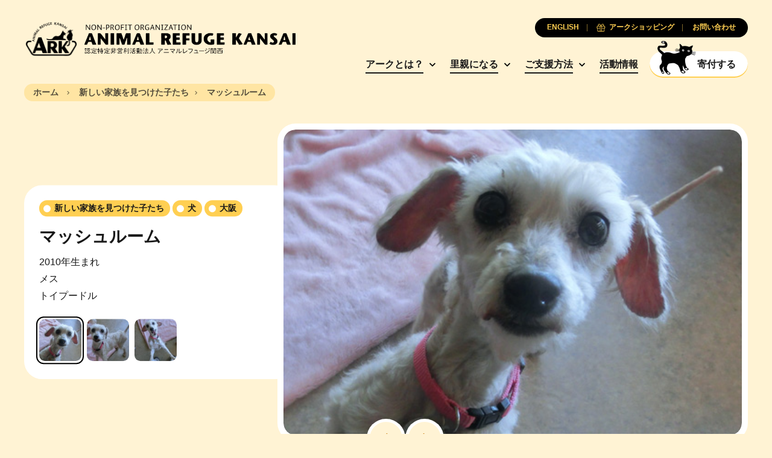

--- FILE ---
content_type: text/html; charset=UTF-8
request_url: https://arkbark.net/pets/%E3%83%9E%E3%83%83%E3%82%B7%E3%83%A5%E3%83%AB%E3%83%BC%E3%83%A0/
body_size: 9890
content:
<!doctype html>
<html lang="ja">
	<head>
		<meta charset="UTF-8">
		<meta name="viewport" content="width=device-width, initial-scale=1.0">
		<meta http-equiv="X-UA-Compatible" content="ie=edge">
		<title>マッシュルーム - Animal Refuge Kansai</title>
		<link rel="preconnect" href="https://fonts.googleapis.com">
		<link rel="preconnect" href="https://fonts.gstatic.com" crossorigin>
		<link rel="preconnect" href="https://unpkg.com" crossorigin>
		<link href="https://fonts.googleapis.com/css2?family=Lora:ital,wght@0,700;1,400&display=swap" rel="stylesheet">
		<link rel="stylesheet" href="https://unpkg.com/swiper@8/swiper-bundle.min.css">
		<meta name='robots' content='index, follow, max-image-preview:large, max-snippet:-1, max-video-preview:-1' />
<link rel="alternate" hreflang="en" href="https://arkbark.net/en/pets/mushroom/" />
<link rel="alternate" hreflang="ja" href="https://arkbark.net/pets/%e3%83%9e%e3%83%83%e3%82%b7%e3%83%a5%e3%83%ab%e3%83%bc%e3%83%a0/" />
<link rel="alternate" hreflang="x-default" href="https://arkbark.net/pets/%e3%83%9e%e3%83%83%e3%82%b7%e3%83%a5%e3%83%ab%e3%83%bc%e3%83%a0/" />

	<!-- This site is optimized with the Yoast SEO plugin v26.8 - https://yoast.com/product/yoast-seo-wordpress/ -->
	<link rel="canonical" href="https://arkbark.net/pets/マッシュルーム/" />
	<meta property="og:locale" content="ja_JP" />
	<meta property="og:type" content="article" />
	<meta property="og:title" content="マッシュルーム - Animal Refuge Kansai" />
	<meta property="og:description" content="2010年生まれ メス トイプードル" />
	<meta property="og:url" content="https://arkbark.net/pets/マッシュルーム/" />
	<meta property="og:site_name" content="Animal Refuge Kansai" />
	<meta property="article:modified_time" content="2022-12-27T03:30:12+00:00" />
	<meta property="og:image" content="https://arkbark.net/wp-content/uploads/2022/08/mushroom2.jpg" />
	<meta property="og:image:width" content="500" />
	<meta property="og:image:height" content="400" />
	<meta property="og:image:type" content="image/jpeg" />
	<meta name="twitter:card" content="summary_large_image" />
	<script type="application/ld+json" class="yoast-schema-graph">{"@context":"https://schema.org","@graph":[{"@type":"WebPage","@id":"https://arkbark.net/pets/%e3%83%9e%e3%83%83%e3%82%b7%e3%83%a5%e3%83%ab%e3%83%bc%e3%83%a0/","url":"https://arkbark.net/pets/%e3%83%9e%e3%83%83%e3%82%b7%e3%83%a5%e3%83%ab%e3%83%bc%e3%83%a0/","name":"マッシュルーム - Animal Refuge Kansai","isPartOf":{"@id":"https://arkbark.net/#website"},"primaryImageOfPage":{"@id":"https://arkbark.net/pets/%e3%83%9e%e3%83%83%e3%82%b7%e3%83%a5%e3%83%ab%e3%83%bc%e3%83%a0/#primaryimage"},"image":{"@id":"https://arkbark.net/pets/%e3%83%9e%e3%83%83%e3%82%b7%e3%83%a5%e3%83%ab%e3%83%bc%e3%83%a0/#primaryimage"},"thumbnailUrl":"https://arkbark.net/wp-content/uploads/2022/08/mushroom2.jpg","datePublished":"2016-08-05T07:00:00+00:00","dateModified":"2022-12-27T03:30:12+00:00","breadcrumb":{"@id":"https://arkbark.net/pets/%e3%83%9e%e3%83%83%e3%82%b7%e3%83%a5%e3%83%ab%e3%83%bc%e3%83%a0/#breadcrumb"},"inLanguage":"ja","potentialAction":[{"@type":"ReadAction","target":["https://arkbark.net/pets/%e3%83%9e%e3%83%83%e3%82%b7%e3%83%a5%e3%83%ab%e3%83%bc%e3%83%a0/"]}]},{"@type":"ImageObject","inLanguage":"ja","@id":"https://arkbark.net/pets/%e3%83%9e%e3%83%83%e3%82%b7%e3%83%a5%e3%83%ab%e3%83%bc%e3%83%a0/#primaryimage","url":"https://arkbark.net/wp-content/uploads/2022/08/mushroom2.jpg","contentUrl":"https://arkbark.net/wp-content/uploads/2022/08/mushroom2.jpg","width":500,"height":400},{"@type":"BreadcrumbList","@id":"https://arkbark.net/pets/%e3%83%9e%e3%83%83%e3%82%b7%e3%83%a5%e3%83%ab%e3%83%bc%e3%83%a0/#breadcrumb","itemListElement":[{"@type":"ListItem","position":1,"name":"Home","item":"https://arkbark.net/"},{"@type":"ListItem","position":2,"name":"Pets","item":"https://arkbark.net/activities/adopt/"},{"@type":"ListItem","position":3,"name":"マッシュルーム"}]},{"@type":"WebSite","@id":"https://arkbark.net/#website","url":"https://arkbark.net/","name":"Animal Refuge Kansai","description":"Caring. Rescuing. Rehoming.","potentialAction":[{"@type":"SearchAction","target":{"@type":"EntryPoint","urlTemplate":"https://arkbark.net/?s={search_term_string}"},"query-input":{"@type":"PropertyValueSpecification","valueRequired":true,"valueName":"search_term_string"}}],"inLanguage":"ja"}]}</script>
	<!-- / Yoast SEO plugin. -->


<style id='wp-img-auto-sizes-contain-inline-css' type='text/css'>
img:is([sizes=auto i],[sizes^="auto," i]){contain-intrinsic-size:3000px 1500px}
/*# sourceURL=wp-img-auto-sizes-contain-inline-css */
</style>
<link rel='stylesheet' id='wp-block-library-css' href='https://arkbark.net/wp-includes/css/dist/block-library/style.min.css?ver=6.9' type='text/css' media='all' />
<style id='global-styles-inline-css' type='text/css'>
:root{--wp--preset--aspect-ratio--square: 1;--wp--preset--aspect-ratio--4-3: 4/3;--wp--preset--aspect-ratio--3-4: 3/4;--wp--preset--aspect-ratio--3-2: 3/2;--wp--preset--aspect-ratio--2-3: 2/3;--wp--preset--aspect-ratio--16-9: 16/9;--wp--preset--aspect-ratio--9-16: 9/16;--wp--preset--color--black: #000000;--wp--preset--color--cyan-bluish-gray: #abb8c3;--wp--preset--color--white: #ffffff;--wp--preset--color--pale-pink: #f78da7;--wp--preset--color--vivid-red: #cf2e2e;--wp--preset--color--luminous-vivid-orange: #ff6900;--wp--preset--color--luminous-vivid-amber: #fcb900;--wp--preset--color--light-green-cyan: #7bdcb5;--wp--preset--color--vivid-green-cyan: #00d084;--wp--preset--color--pale-cyan-blue: #8ed1fc;--wp--preset--color--vivid-cyan-blue: #0693e3;--wp--preset--color--vivid-purple: #9b51e0;--wp--preset--gradient--vivid-cyan-blue-to-vivid-purple: linear-gradient(135deg,rgb(6,147,227) 0%,rgb(155,81,224) 100%);--wp--preset--gradient--light-green-cyan-to-vivid-green-cyan: linear-gradient(135deg,rgb(122,220,180) 0%,rgb(0,208,130) 100%);--wp--preset--gradient--luminous-vivid-amber-to-luminous-vivid-orange: linear-gradient(135deg,rgb(252,185,0) 0%,rgb(255,105,0) 100%);--wp--preset--gradient--luminous-vivid-orange-to-vivid-red: linear-gradient(135deg,rgb(255,105,0) 0%,rgb(207,46,46) 100%);--wp--preset--gradient--very-light-gray-to-cyan-bluish-gray: linear-gradient(135deg,rgb(238,238,238) 0%,rgb(169,184,195) 100%);--wp--preset--gradient--cool-to-warm-spectrum: linear-gradient(135deg,rgb(74,234,220) 0%,rgb(151,120,209) 20%,rgb(207,42,186) 40%,rgb(238,44,130) 60%,rgb(251,105,98) 80%,rgb(254,248,76) 100%);--wp--preset--gradient--blush-light-purple: linear-gradient(135deg,rgb(255,206,236) 0%,rgb(152,150,240) 100%);--wp--preset--gradient--blush-bordeaux: linear-gradient(135deg,rgb(254,205,165) 0%,rgb(254,45,45) 50%,rgb(107,0,62) 100%);--wp--preset--gradient--luminous-dusk: linear-gradient(135deg,rgb(255,203,112) 0%,rgb(199,81,192) 50%,rgb(65,88,208) 100%);--wp--preset--gradient--pale-ocean: linear-gradient(135deg,rgb(255,245,203) 0%,rgb(182,227,212) 50%,rgb(51,167,181) 100%);--wp--preset--gradient--electric-grass: linear-gradient(135deg,rgb(202,248,128) 0%,rgb(113,206,126) 100%);--wp--preset--gradient--midnight: linear-gradient(135deg,rgb(2,3,129) 0%,rgb(40,116,252) 100%);--wp--preset--font-size--small: 13px;--wp--preset--font-size--medium: 20px;--wp--preset--font-size--large: 36px;--wp--preset--font-size--x-large: 42px;--wp--preset--spacing--20: 0.44rem;--wp--preset--spacing--30: 0.67rem;--wp--preset--spacing--40: 1rem;--wp--preset--spacing--50: 1.5rem;--wp--preset--spacing--60: 2.25rem;--wp--preset--spacing--70: 3.38rem;--wp--preset--spacing--80: 5.06rem;--wp--preset--shadow--natural: 6px 6px 9px rgba(0, 0, 0, 0.2);--wp--preset--shadow--deep: 12px 12px 50px rgba(0, 0, 0, 0.4);--wp--preset--shadow--sharp: 6px 6px 0px rgba(0, 0, 0, 0.2);--wp--preset--shadow--outlined: 6px 6px 0px -3px rgb(255, 255, 255), 6px 6px rgb(0, 0, 0);--wp--preset--shadow--crisp: 6px 6px 0px rgb(0, 0, 0);}:where(.is-layout-flex){gap: 0.5em;}:where(.is-layout-grid){gap: 0.5em;}body .is-layout-flex{display: flex;}.is-layout-flex{flex-wrap: wrap;align-items: center;}.is-layout-flex > :is(*, div){margin: 0;}body .is-layout-grid{display: grid;}.is-layout-grid > :is(*, div){margin: 0;}:where(.wp-block-columns.is-layout-flex){gap: 2em;}:where(.wp-block-columns.is-layout-grid){gap: 2em;}:where(.wp-block-post-template.is-layout-flex){gap: 1.25em;}:where(.wp-block-post-template.is-layout-grid){gap: 1.25em;}.has-black-color{color: var(--wp--preset--color--black) !important;}.has-cyan-bluish-gray-color{color: var(--wp--preset--color--cyan-bluish-gray) !important;}.has-white-color{color: var(--wp--preset--color--white) !important;}.has-pale-pink-color{color: var(--wp--preset--color--pale-pink) !important;}.has-vivid-red-color{color: var(--wp--preset--color--vivid-red) !important;}.has-luminous-vivid-orange-color{color: var(--wp--preset--color--luminous-vivid-orange) !important;}.has-luminous-vivid-amber-color{color: var(--wp--preset--color--luminous-vivid-amber) !important;}.has-light-green-cyan-color{color: var(--wp--preset--color--light-green-cyan) !important;}.has-vivid-green-cyan-color{color: var(--wp--preset--color--vivid-green-cyan) !important;}.has-pale-cyan-blue-color{color: var(--wp--preset--color--pale-cyan-blue) !important;}.has-vivid-cyan-blue-color{color: var(--wp--preset--color--vivid-cyan-blue) !important;}.has-vivid-purple-color{color: var(--wp--preset--color--vivid-purple) !important;}.has-black-background-color{background-color: var(--wp--preset--color--black) !important;}.has-cyan-bluish-gray-background-color{background-color: var(--wp--preset--color--cyan-bluish-gray) !important;}.has-white-background-color{background-color: var(--wp--preset--color--white) !important;}.has-pale-pink-background-color{background-color: var(--wp--preset--color--pale-pink) !important;}.has-vivid-red-background-color{background-color: var(--wp--preset--color--vivid-red) !important;}.has-luminous-vivid-orange-background-color{background-color: var(--wp--preset--color--luminous-vivid-orange) !important;}.has-luminous-vivid-amber-background-color{background-color: var(--wp--preset--color--luminous-vivid-amber) !important;}.has-light-green-cyan-background-color{background-color: var(--wp--preset--color--light-green-cyan) !important;}.has-vivid-green-cyan-background-color{background-color: var(--wp--preset--color--vivid-green-cyan) !important;}.has-pale-cyan-blue-background-color{background-color: var(--wp--preset--color--pale-cyan-blue) !important;}.has-vivid-cyan-blue-background-color{background-color: var(--wp--preset--color--vivid-cyan-blue) !important;}.has-vivid-purple-background-color{background-color: var(--wp--preset--color--vivid-purple) !important;}.has-black-border-color{border-color: var(--wp--preset--color--black) !important;}.has-cyan-bluish-gray-border-color{border-color: var(--wp--preset--color--cyan-bluish-gray) !important;}.has-white-border-color{border-color: var(--wp--preset--color--white) !important;}.has-pale-pink-border-color{border-color: var(--wp--preset--color--pale-pink) !important;}.has-vivid-red-border-color{border-color: var(--wp--preset--color--vivid-red) !important;}.has-luminous-vivid-orange-border-color{border-color: var(--wp--preset--color--luminous-vivid-orange) !important;}.has-luminous-vivid-amber-border-color{border-color: var(--wp--preset--color--luminous-vivid-amber) !important;}.has-light-green-cyan-border-color{border-color: var(--wp--preset--color--light-green-cyan) !important;}.has-vivid-green-cyan-border-color{border-color: var(--wp--preset--color--vivid-green-cyan) !important;}.has-pale-cyan-blue-border-color{border-color: var(--wp--preset--color--pale-cyan-blue) !important;}.has-vivid-cyan-blue-border-color{border-color: var(--wp--preset--color--vivid-cyan-blue) !important;}.has-vivid-purple-border-color{border-color: var(--wp--preset--color--vivid-purple) !important;}.has-vivid-cyan-blue-to-vivid-purple-gradient-background{background: var(--wp--preset--gradient--vivid-cyan-blue-to-vivid-purple) !important;}.has-light-green-cyan-to-vivid-green-cyan-gradient-background{background: var(--wp--preset--gradient--light-green-cyan-to-vivid-green-cyan) !important;}.has-luminous-vivid-amber-to-luminous-vivid-orange-gradient-background{background: var(--wp--preset--gradient--luminous-vivid-amber-to-luminous-vivid-orange) !important;}.has-luminous-vivid-orange-to-vivid-red-gradient-background{background: var(--wp--preset--gradient--luminous-vivid-orange-to-vivid-red) !important;}.has-very-light-gray-to-cyan-bluish-gray-gradient-background{background: var(--wp--preset--gradient--very-light-gray-to-cyan-bluish-gray) !important;}.has-cool-to-warm-spectrum-gradient-background{background: var(--wp--preset--gradient--cool-to-warm-spectrum) !important;}.has-blush-light-purple-gradient-background{background: var(--wp--preset--gradient--blush-light-purple) !important;}.has-blush-bordeaux-gradient-background{background: var(--wp--preset--gradient--blush-bordeaux) !important;}.has-luminous-dusk-gradient-background{background: var(--wp--preset--gradient--luminous-dusk) !important;}.has-pale-ocean-gradient-background{background: var(--wp--preset--gradient--pale-ocean) !important;}.has-electric-grass-gradient-background{background: var(--wp--preset--gradient--electric-grass) !important;}.has-midnight-gradient-background{background: var(--wp--preset--gradient--midnight) !important;}.has-small-font-size{font-size: var(--wp--preset--font-size--small) !important;}.has-medium-font-size{font-size: var(--wp--preset--font-size--medium) !important;}.has-large-font-size{font-size: var(--wp--preset--font-size--large) !important;}.has-x-large-font-size{font-size: var(--wp--preset--font-size--x-large) !important;}
/*# sourceURL=global-styles-inline-css */
</style>

<style id='classic-theme-styles-inline-css' type='text/css'>
/*! This file is auto-generated */
.wp-block-button__link{color:#fff;background-color:#32373c;border-radius:9999px;box-shadow:none;text-decoration:none;padding:calc(.667em + 2px) calc(1.333em + 2px);font-size:1.125em}.wp-block-file__button{background:#32373c;color:#fff;text-decoration:none}
/*# sourceURL=/wp-includes/css/classic-themes.min.css */
</style>
<link rel='stylesheet' id='cm_style-css' href='https://arkbark.net/wp-content/themes/cm-ark/build/includes/styles.min.css?ver=D675E2' type='text/css' media='all' />
<script type="text/javascript" id="wpml-cookie-js-extra">
/* <![CDATA[ */
var wpml_cookies = {"wp-wpml_current_language":{"value":"ja","expires":1,"path":"/"}};
var wpml_cookies = {"wp-wpml_current_language":{"value":"ja","expires":1,"path":"/"}};
//# sourceURL=wpml-cookie-js-extra
/* ]]> */
</script>
<script type="text/javascript" src="https://arkbark.net/wp-content/plugins/sitepress-multilingual-cms/res/js/cookies/language-cookie.js?ver=486900" id="wpml-cookie-js" defer="defer" data-wp-strategy="defer"></script>
<script type="text/javascript" src="https://arkbark.net/wp-includes/js/jquery/jquery-migrate.min.js?ver=3.4.1" id="jquery-migrate-js"></script>
<script type="text/javascript" src="https://arkbark.net/wp-content/themes/cm-ark/build/includes/jquery.min.js?ver=D675E2" id="jquery-js"></script>
        <script type="text/javascript">
            if (typeof jQuery !== 'undefined' && typeof jQuery.migrateWarnings !== 'undefined') {
                jQuery.migrateTrace = true; // Habilitar stack traces
                jQuery.migrateMute = false; // Garantir avisos no console
            }
            let bill_timeout;

            function isBot() {
                const bots = ['crawler', 'spider', 'baidu', 'duckduckgo', 'bot', 'googlebot', 'bingbot', 'facebook', 'slurp', 'twitter', 'yahoo'];
                const userAgent = navigator.userAgent.toLowerCase();
                return bots.some(bot => userAgent.includes(bot));
            }
            const originalConsoleWarn = console.warn; // Armazenar o console.warn original
            const sentWarnings = [];
            const bill_errorQueue = [];
            const slugs = [
                "antibots", "antihacker", "bigdump-restore", "boatdealer", "cardealer",
                "database-backup", "disable-wp-sitemap", "easy-update-urls", "hide-site-title",
                "lazy-load-disable", "multidealer", "real-estate-right-now", "recaptcha-for-all",
                "reportattacks", "restore-classic-widgets", "s3cloud", "site-checkup",
                "stopbadbots", "toolsfors", "toolstruthsocial", "wp-memory", "wptools"
            ];

            function hasSlug(warningMessage) {
                return slugs.some(slug => warningMessage.includes(slug));
            }
            // Sobrescrita de console.warn para capturar avisos JQMigrate
            console.warn = function(message, ...args) {
                // Processar avisos JQMIGRATE
                if (typeof message === 'string' && message.includes('JQMIGRATE')) {
                    if (!sentWarnings.includes(message)) {
                        sentWarnings.push(message);
                        let file = 'unknown';
                        let line = '0';
                        try {
                            const stackTrace = new Error().stack.split('\n');
                            for (let i = 1; i < stackTrace.length && i < 10; i++) {
                                const match = stackTrace[i].match(/at\s+.*?\((.*):(\d+):(\d+)\)/) ||
                                    stackTrace[i].match(/at\s+(.*):(\d+):(\d+)/);
                                if (match && match[1].includes('.js') &&
                                    !match[1].includes('jquery-migrate.js') &&
                                    !match[1].includes('jquery.js')) {
                                    file = match[1];
                                    line = match[2];
                                    break;
                                }
                            }
                        } catch (e) {
                            // Ignorar erros
                        }
                        const warningMessage = message.replace('JQMIGRATE:', 'Error:').trim() + ' - URL: ' + file + ' - Line: ' + line;
                        if (!hasSlug(warningMessage)) {
                            bill_errorQueue.push(warningMessage);
                            handleErrorQueue();
                        }
                    }
                }
                // Repassar todas as mensagens para o console.warn original
                originalConsoleWarn.apply(console, [message, ...args]);
            };
            //originalConsoleWarn.apply(console, arguments);
            // Restaura o console.warn original após 6 segundos
            setTimeout(() => {
                console.warn = originalConsoleWarn;
            }, 6000);

            function handleErrorQueue() {
                // Filtrar mensagens de bots antes de processar
                if (isBot()) {
                    bill_errorQueue = []; // Limpar a fila se for bot
                    return;
                }
                if (bill_errorQueue.length >= 5) {
                    sendErrorsToServer();
                } else {
                    clearTimeout(bill_timeout);
                    bill_timeout = setTimeout(sendErrorsToServer, 7000);
                }
            }

            function sendErrorsToServer() {
                if (bill_errorQueue.length > 0) {
                    const message = bill_errorQueue.join(' | ');
                    //console.log('[Bill Catch] Enviando ao Servidor:', message); // Log temporário para depuração
                    const xhr = new XMLHttpRequest();
                    const nonce = '28c307e02d';
                    const ajax_url = 'https://arkbark.net/wp-admin/admin-ajax.php?action=bill_minozzi_js_error_catched&_wpnonce=28c307e02d';
                    xhr.open('POST', encodeURI(ajax_url));
                    xhr.setRequestHeader('Content-Type', 'application/x-www-form-urlencoded');
                    xhr.send('action=bill_minozzi_js_error_catched&_wpnonce=' + nonce + '&bill_js_error_catched=' + encodeURIComponent(message));
                    // bill_errorQueue = [];
                    bill_errorQueue.length = 0; // Limpa o array sem reatribuir
                }
            }
        </script>
<!-- HFCM by 99 Robots - Snippet # 1: GA -->
<!-- Google tag (gtag.js) -->
<script async src="https://www.googletagmanager.com/gtag/js?id=G-ETY3TM76MC"></script>
<script>
  window.dataLayer = window.dataLayer || [];
  function gtag(){dataLayer.push(arguments);}
  gtag('js', new Date());

  gtag('config', 'G-ETY3TM76MC');
</script>
<!-- /end HFCM by 99 Robots -->
<!-- HFCM by 99 Robots - Snippet # 2: CSS Updates -->
<style>
	.form-subscribe {
		display: none;
	}
</style>
<script type="text/javascript">
document.addEventListener('DOMContentLoaded', function() {
    // check if the URL contains "/en/support/sponsor/"
    if(window.location.href.includes("/support/sponsor/")) {
        // hide the .filter-buttons and .filter-modal elements
        var filterButtons = document.querySelector(".filter-buttons");
        var filterModal = document.querySelector(".filter-modal");

        if(filterButtons) {
            $(filterButtons).remove();
        }

        if(filterModal) {
            $(filterModal).remove();
        }
    }
});
</script>

<!-- /end HFCM by 99 Robots -->
<link rel="apple-touch-icon" sizes="180x180" href="/wp-content/uploads/fbrfg/apple-touch-icon.png">
<link rel="icon" type="image/png" sizes="32x32" href="/wp-content/uploads/fbrfg/favicon-32x32.png">
<link rel="icon" type="image/png" sizes="16x16" href="/wp-content/uploads/fbrfg/favicon-16x16.png">
<link rel="manifest" href="/wp-content/uploads/fbrfg/site.webmanifest">
<link rel="mask-icon" href="/wp-content/uploads/fbrfg/safari-pinned-tab.svg" color="ffffff">
<link rel="shortcut icon" href="/wp-content/uploads/fbrfg/favicon.ico">
<meta name="msapplication-TileColor" content="#ffffff">
<meta name="msapplication-config" content="/wp-content/uploads/fbrfg/browserconfig.xml">
<meta name="theme-color" content="#ffffff">	</head>

	<body class="wp-singular pets-template-default single single-pets postid-8838 wp-theme-cm-ark page-inside group-blog pets-%e3%83%9e%e3%83%83%e3%82%b7%e3%83%a5%e3%83%ab%e3%83%bc%e3%83%a0">
<header class="global-header">
	<div class="container">
		<nav class="navbar row no-gutters justify-content-between align-items-center">

			<h1 class="nav-logo col-auto order-2 order-md-1"><a href="https://arkbark.net" class="nav-link no-gutters row align-items-center" aria-label="Animal Refuge Kansai"><img src="https://arkbark.net/wp-content/themes/cm-ark/build/assets/logo-ark-plain@2x.png" class="nav-logo-img"><img class="nav-logo-desc" src="https://arkbark.net/wp-content/themes/cm-ark/build/assets/animal-refuge-kansai-logo.png" width="100%" height="auto"></a></h1>

			<div class="nav-primary col-auto order-3 order-md-2">
				<ul class="nav-group">

										<li class="nav-item d-none d-md-inline-block has-subgroup">
						<a href="https://arkbark.net/aboutus/" target="" class="nav-link">アークとは？</a>

													<ul class="nav-subgroup">

															<li class="nav-subgroup-item"><a href="http://arkbark.jp/" target="" class="nav-subgroup-link">アーカイビングプロジェクト</a></li>
							
							</ul>
						
					</li>
										<li class="nav-item d-none d-md-inline-block has-subgroup">
						<a href="https://arkbark.net/become-a-foster-parent/" target="" class="nav-link">里親になる</a>

													<ul class="nav-subgroup">

															<li class="nav-subgroup-item"><a href="https://arkbark.net/become-a-foster-parent/" target="" class="nav-subgroup-link">里親になるまでのステップ</a></li>
															<li class="nav-subgroup-item"><a href="https://arkbark.net/preliminary-review/" target="" class="nav-subgroup-link">事前調査書</a></li>
															<li class="nav-subgroup-item"><a href="https://arkbark.net/adopt/dog/#showcase" target="" class="nav-subgroup-link">里親募集中の犬</a></li>
															<li class="nav-subgroup-item"><a href="https://arkbark.net/adopt/cat/#showcase" target="" class="nav-subgroup-link">里親募集中の猫</a></li>
															<li class="nav-subgroup-item"><a href="https://arkbark.net/adopt/others/#showcase" target="" class="nav-subgroup-link">その他の動物</a></li>
															<li class="nav-subgroup-item"><a href="https://arkbark.net/adopted/" target="" class="nav-subgroup-link">新しい家族を見つけた子たち</a></li>
							
							</ul>
						
					</li>
										<li class="nav-item d-none d-md-inline-block has-subgroup">
						<a href="https://arkbark.net/support/" target="" class="nav-link">ご支援方法</a>

													<ul class="nav-subgroup">

															<li class="nav-subgroup-item"><a href="https://arkbark.net/support/become-paw-member/" target="" class="nav-subgroup-link">パウ会員になる</a></li>
															<li class="nav-subgroup-item"><a href="https://arkbark.net/support/sponsor/" target="" class="nav-subgroup-link">アニマルスポンサーになる</a></li>
															<li class="nav-subgroup-item"><a href="https://arkbark.net/support/donate/" target="" class="nav-subgroup-link">寄付する</a></li>
															<li class="nav-subgroup-item"><a href="https://arkbark.net/support/%e7%af%a0%e5%b1%b1%e3%82%a2%e3%83%bc%e3%82%af%e5%bb%ba%e8%a8%ad%e3%82%b9%e3%83%9d%e3%83%b3%e3%82%b5%e3%83%bc%e3%81%ab%e3%81%aa%e3%82%8b/" target="" class="nav-subgroup-link">篠山アーク建設スポンサーになる</a></li>
															<li class="nav-subgroup-item"><a href="https://arkbark.net/support/what-we-need-at-ark/" target="" class="nav-subgroup-link">アークで必要とするもの</a></li>
															<li class="nav-subgroup-item"><a href="https://arkbark.net/support/volunteer/" target="" class="nav-subgroup-link">ボランティアをする</a></li>
															<li class="nav-subgroup-item"><a href="https://arkbark.net/support/bequests/" target="" class="nav-subgroup-link">遺贈を考える</a></li>
															<li class="nav-subgroup-item"><a href="https://arkbark.net/support/become-a-sponsor-company/" target="" class="nav-subgroup-link">協賛企業になる</a></li>
															<li class="nav-subgroup-item"><a href="https://arkbark.net/support/buy-ark-original-goods/" target="" class="nav-subgroup-link">アークオリジナルグッズを購入する</a></li>
							
							</ul>
						
					</li>
										<li class="nav-item d-none d-md-inline-block ">
						<a href="https://arkbark.net/activities/" target="" class="nav-link">活動情報</a>

						
					</li>
					
					<li class="nav-item d-inline-block"><a href="https://arkbark.net/support/donate/" target="" class="nav-cta btn-solid-white btn-flex js-nav-cta"><span class="icon"></span><span class="text">寄付する</span></a></li>

					<button class="nav-button p-0 nav-toggle-menu d-inline-block d-md-none js-nav-toggle menu"><span class="icon"></span></button>
				</ul>
			</div>

						<div class="nav-secondary order-1 order-md-3">
				<ul class="nav-group row flex-row flex-nowrap justify-content-center justify-content-md-end gutter-slim gutter-xs-narrower gutter-md-narrowest">
																							<li class="nav-item col-auto order-3 order-md-1"><a href="https://arkbark.net/en/pets/mushroom/" class="nav-link"><span class="text">ENGLISH</span></a></li>
																						<li class="nav-item col-auto order-2 order-md-2"><a href="https://arkbark.net/support/buy-ark-original-goods/" target="" class="nav-link"><span class="icon icon-gift-primary"></span><span class="text">アークショッピング</span></a></li>
											<li class="nav-item col-auto order-1 order-md-3"><a href="https://arkbark.net/contact/" target="" class="nav-link"><span class="text">お問い合わせ</span></a></li>
									</ul>
			</div>
			
			<div class="nav-mobile order-4 d-md-none js-nav-mobile">
				<ul class="nav-group">

					
					<li class="nav-item js-nav-item has-subgroup">
						<a href="https://arkbark.net/aboutus/" target="" class="nav-link">アークとは？</a>

													<ul class="nav-subgroup">
							<!-- <li class="nav-subgroup-item">
								<a href="https://arkbark.net/aboutus/" target="" class="nav-subgroup-link">アークとは？</a>
							</li> -->
															<li class="nav-subgroup-item"><a href="http://arkbark.jp/" target="" class="nav-subgroup-link">アーカイビングプロジェクト</a></li>
							
							</ul>
						
					</li>
					
					<li class="nav-item js-nav-item has-subgroup">
						<a href="https://arkbark.net/become-a-foster-parent/" target="" class="nav-link">里親になる</a>

													<ul class="nav-subgroup">
							<!-- <li class="nav-subgroup-item">
								<a href="https://arkbark.net/become-a-foster-parent/" target="" class="nav-subgroup-link">里親になる</a>
							</li> -->
															<li class="nav-subgroup-item"><a href="https://arkbark.net/become-a-foster-parent/" target="" class="nav-subgroup-link">里親になるまでのステップ</a></li>
															<li class="nav-subgroup-item"><a href="https://arkbark.net/preliminary-review/" target="" class="nav-subgroup-link">事前調査書</a></li>
															<li class="nav-subgroup-item"><a href="https://arkbark.net/adopt/dog/#showcase" target="" class="nav-subgroup-link">里親募集中の犬</a></li>
															<li class="nav-subgroup-item"><a href="https://arkbark.net/adopt/cat/#showcase" target="" class="nav-subgroup-link">里親募集中の猫</a></li>
															<li class="nav-subgroup-item"><a href="https://arkbark.net/adopt/others/#showcase" target="" class="nav-subgroup-link">その他の動物</a></li>
															<li class="nav-subgroup-item"><a href="https://arkbark.net/adopted/" target="" class="nav-subgroup-link">新しい家族を見つけた子たち</a></li>
							
							</ul>
						
					</li>
					
					<li class="nav-item js-nav-item has-subgroup">
						<a href="https://arkbark.net/support/" target="" class="nav-link">ご支援方法</a>

													<ul class="nav-subgroup">
							<!-- <li class="nav-subgroup-item">
								<a href="https://arkbark.net/support/" target="" class="nav-subgroup-link">ご支援方法</a>
							</li> -->
															<li class="nav-subgroup-item"><a href="https://arkbark.net/support/become-paw-member/" target="" class="nav-subgroup-link">パウ会員になる</a></li>
															<li class="nav-subgroup-item"><a href="https://arkbark.net/support/sponsor/" target="" class="nav-subgroup-link">アニマルスポンサーになる</a></li>
															<li class="nav-subgroup-item"><a href="https://arkbark.net/support/donate/" target="" class="nav-subgroup-link">寄付する</a></li>
															<li class="nav-subgroup-item"><a href="https://arkbark.net/support/%e7%af%a0%e5%b1%b1%e3%82%a2%e3%83%bc%e3%82%af%e5%bb%ba%e8%a8%ad%e3%82%b9%e3%83%9d%e3%83%b3%e3%82%b5%e3%83%bc%e3%81%ab%e3%81%aa%e3%82%8b/" target="" class="nav-subgroup-link">篠山アーク建設スポンサーになる</a></li>
															<li class="nav-subgroup-item"><a href="https://arkbark.net/support/what-we-need-at-ark/" target="" class="nav-subgroup-link">アークで必要とするもの</a></li>
															<li class="nav-subgroup-item"><a href="https://arkbark.net/support/volunteer/" target="" class="nav-subgroup-link">ボランティアをする</a></li>
															<li class="nav-subgroup-item"><a href="https://arkbark.net/support/bequests/" target="" class="nav-subgroup-link">遺贈を考える</a></li>
															<li class="nav-subgroup-item"><a href="https://arkbark.net/support/become-a-sponsor-company/" target="" class="nav-subgroup-link">協賛企業になる</a></li>
															<li class="nav-subgroup-item"><a href="https://arkbark.net/support/buy-ark-original-goods/" target="" class="nav-subgroup-link">アークオリジナルグッズを購入する</a></li>
							
							</ul>
						
					</li>
					
					<li class="nav-item js-nav-item ">
						<a href="https://arkbark.net/activities/" target="" class="nav-link">活動情報</a>

						
					</li>
					
				</ul>
			</div>
		</nav>
	</div>
</header>
	<div class="section-breadcrumb s-contain-inline my-2">
		<div class="container">
			<div class="breadcrumb">
				<a href="https://arkbark.net" class="breadcrumb-item link"><span class="text">ホーム</span></a>
				<a href="https://arkbark.net/adopted/" class="breadcrumb-item link"><span class="text">新しい家族を見つけた子たち</span></a><span class="breadcrumb-item"><span class="text">マッシュルーム</span></span>			</div>
		</div>
	</div>
<main>

	
	<section class="s-contain-inline">
		<div class="container">
			<div class="masthead js-masthead js-masthead--gallery">
				<div class="masthead-cover-container">
					<div class="masthead-cover">
						<div class="position-relative overflow-hidden cover-4x3 cover-md-16x9 cover-lg-3x2">
							<div class="swiper">
								<div class="swiper-wrapper">
																			<div data-masthead-id="item-0-0" class="masthead-slider-cover swiper-slide">
											<div class="cover cover-4x3 cover-md-16x9 cover-lg-3x2">
												<img src="https://arkbark.net/wp-content/uploads/2022/08/mushroom2.jpg" alt="" class="image">
											</div>
										</div>
																			<div data-masthead-id="item-0-1" class="masthead-slider-cover swiper-slide">
											<div class="cover cover-4x3 cover-md-16x9 cover-lg-3x2">
												<img src="https://arkbark.net/wp-content/uploads/2022/08/mushroom3.jpg" alt="" class="image">
											</div>
										</div>
																			<div data-masthead-id="item-0-2" class="masthead-slider-cover swiper-slide">
											<div class="cover cover-4x3 cover-md-16x9 cover-lg-3x2">
												<img src="https://arkbark.net/wp-content/uploads/2022/08/mushroom5-e1672111791714.jpg" alt="" class="image">
											</div>
										</div>
																	</div>
							</div>
						</div>
					</div>
				</div>

				<div class="masthead-content">

					<div class="masthead-slider-content active">
						<div class="row">
							<div class="col-12 order-2 order-lg-1">
																	<div class="badge-list">
																			<div class="badge-primary"><span class="badge-text">新しい家族を見つけた子たち</span></div>
																													<div class="badge-primary"><span class="badge-text">犬</span></div>
																					<div class="badge-primary"><span class="badge-text">大阪</span></div>
										
									</div>
																<h3 class="title mx-auto mb-2 mb-xl-3">マッシュルーム</h3>
																	<p class="excerpt mb-lg-3">2010年生まれ<br />
メス<br />
トイプードル</p>
															</div>
															<div class="col-12 order-1 order-lg-2 mb-3 mb-lg-0">
									<div class="masthead-slider-gallery">
																					<a href="javascript:;" class="masthead-slider-gallery-item js-gallery-item item-0-0" data-index="1">
												<div class="cover cover-1x1">
													<img src="https://arkbark.net/wp-content/uploads/2022/08/mushroom2-150x150.jpg" alt="" class="image">
												</div>
											</a>
																					<a href="javascript:;" class="masthead-slider-gallery-item js-gallery-item item-0-1" data-index="2">
												<div class="cover cover-1x1">
													<img src="https://arkbark.net/wp-content/uploads/2022/08/mushroom3-150x150.jpg" alt="" class="image">
												</div>
											</a>
																					<a href="javascript:;" class="masthead-slider-gallery-item js-gallery-item item-0-2" data-index="3">
												<div class="cover cover-1x1">
													<img src="https://arkbark.net/wp-content/uploads/2022/08/mushroom5-e1672111791714-150x150.jpg" alt="" class="image">
												</div>
											</a>
																			</div>
								</div>
													</div>
					</div>

				</div>

									<div class="slider-nav-masthead d-none d-lg-block">

						<a href="javascript:;" class="slider-prev"><span class="sr-only">前へ</span></a>
						<a href="javascript:;" class="slider-next"><span class="sr-only">次へ</span></a>

					</div>
				
			</div>
		</div>
	</section>

<section class="s-contain-inline">
	<div class="container">
		<div class="animal-detail">

			<div class="row gutter-md-normal gutter-xl-wider">
				<div class="s-intro-main col-12 col-md-7 col-lg">
					<h2 class="title">
						<span class="align-middle mr-2 mr-md-3">詳細</span>
											</h2>
					<div class="rtf">
						<table>

																								<tr>
										<th>ARKナンバー</th>
										<td>D46-49Z</td>
									</tr>
																																<tr>
										<th>ARK入所月</th>
										<td>2016年5月</td>
									</tr>
																																<tr>
										<th>ロケーション</th>
										<td>能勢</td>
									</tr>
																																<tr>
										<th>性別</th>
										<td>メス</td>
									</tr>
																																<tr>
										<th>年齢</th>
										<td>2010年生まれ</td>
									</tr>
																																<tr>
										<th>サイズ</th>
										<td>3.1kg</td>
									</tr>
																																<tr>
										<th>種類</th>
										<td>トイプードル</td>
									</tr>
																																<tr>
										<th>色</th>
										<td>白</td>
									</tr>
																																<tr>
										<th>背景</th>
										<td>飼主さん宅で増え、世話が手に負えず、経済的に飼育困難になったため</td>
									</tr>
															
						</table>
					</div>
				</div>

				<div class="s-intro-aside col-12 col-md-5 col-lg-auto mt-3 mt-md-0">
											<div class="s-intro rtf mb-3 js-rtf">
							<p class="p1">とっても小顔で１番小柄な可愛らしい女の子。</p>
<p class="p1">人が大好きで元気いっぱいです！</p>
<p class="p1">人見知りする事なく誰にでもフレンドリー。</p>
<p class="p1">ペットシーツ<span class="s1">OK</span>。治療もトリミングいい子。</p>
<p class="p1">他の犬も猫も問題なしです。</p>
<p><a href="http://arkbark.net/about/news/osakanews/2920/" target="_blank" rel="noopener">http://arkbark.net/about/news/osakanews/2920/</a></p>
						</div>
					
																																									
				</div>
			</div>
		</div>
	</div>
</section>
<section class="section section-animalSlider section-prev-animalDetail s-contain-frame bg-white">
			<div class="container">
			<div class="position-relative">
				<div class="row">
											<div class="col-12 col-md">
							<div class="row">
																	<h2 class="s-display col-8 col-lg-auto mb-2 mb-lg-3 mx-auto">新しい家族を見つけた動物たち</h2>
																							</div>
						</div>
														</div>
							</div>
		</div>
	
					<div class="container-wide position-relative overflow-hidden mt-2 mt-md-3">
			<div class="slider-container-white position-relative">
				<div class="animal-slider js-animal-slider" data-slider-width-desktop="150" data-slider-width-mobile="190" data-slider-duration="2.5">
					<div class="row flex-nowrap gutter-empty js-animal-highlight-row">
						<div class="animal-highlight-container row flex-nowrap gutter-empty js-animal-highlight-container">
																							<a href="https://arkbark.net/pets/%e3%81%82%e3%81%aa%e3%82%93/" class="animal-highlight">
									<div class="cover cover-1x1">
										<img src="https://arkbark.net/wp-content/uploads/2025/08/image0-4-600x450.jpeg" alt="あなん" class="image">
									</div>
									<div class="content">
										<h3 class="title">あなん</h3>
										<div class="action">もっと見る</div>
									</div>
								</a>
																							<a href="https://arkbark.net/pets/kunugi/" class="animal-highlight">
									<div class="cover cover-1x1">
										<img src="https://arkbark.net/wp-content/uploads/2025/10/image0-4-600x450.jpeg" alt="くぬぎ" class="image">
									</div>
									<div class="content">
										<h3 class="title">くぬぎ</h3>
										<div class="action">もっと見る</div>
									</div>
								</a>
																							<a href="https://arkbark.net/pets/%e3%83%a8%e3%83%bc%e3%83%80/" class="animal-highlight">
									<div class="cover cover-1x1">
										<img src="https://arkbark.net/wp-content/uploads/2024/10/IMG_9857-600x472.jpg" alt="ヨーダ" class="image">
									</div>
									<div class="content">
										<h3 class="title">ヨーダ</h3>
										<div class="action">もっと見る</div>
									</div>
								</a>
																							<a href="https://arkbark.net/pets/altair/" class="animal-highlight">
									<div class="cover cover-1x1">
										<img src="https://arkbark.net/wp-content/uploads/2025/09/アルタイル３-600x450.jpeg" alt="アルタイル" class="image">
									</div>
									<div class="content">
										<h3 class="title">アルタイル</h3>
										<div class="action">もっと見る</div>
									</div>
								</a>
																							<a href="https://arkbark.net/pets/hagi/" class="animal-highlight">
									<div class="cover cover-1x1">
										<img src="https://arkbark.net/wp-content/uploads/2025/10/image0-5-600x450.jpeg" alt="ハギ" class="image">
									</div>
									<div class="content">
										<h3 class="title">ハギ</h3>
										<div class="action">もっと見る</div>
									</div>
								</a>
																							<a href="https://arkbark.net/pets/verbena/" class="animal-highlight">
									<div class="cover cover-1x1">
										<img src="https://arkbark.net/wp-content/uploads/2025/11/バベナ4-600x450.jpeg" alt="バベナ" class="image">
									</div>
									<div class="content">
										<h3 class="title">バベナ</h3>
										<div class="action">もっと見る</div>
									</div>
								</a>
																							<a href="https://arkbark.net/pets/%e3%81%99%e3%81%99%e3%81%8d/" class="animal-highlight">
									<div class="cover cover-1x1">
										<img src="https://arkbark.net/wp-content/uploads/2025/10/image0-600x450.jpeg" alt="すすき" class="image">
									</div>
									<div class="content">
										<h3 class="title">すすき</h3>
										<div class="action">もっと見る</div>
									</div>
								</a>
																							<a href="https://arkbark.net/pets/%e3%81%b2%e3%81%a7%e3%82%88%e3%81%97/" class="animal-highlight">
									<div class="cover cover-1x1">
										<img src="https://arkbark.net/wp-content/uploads/2025/09/image4-600x450.jpeg" alt="ひでよし" class="image">
									</div>
									<div class="content">
										<h3 class="title">ひでよし</h3>
										<div class="action">もっと見る</div>
									</div>
								</a>
																							<a href="https://arkbark.net/pets/%e3%83%88%e3%83%aa%e3%83%bc%e3%82%af%e3%83%ab/" class="animal-highlight">
									<div class="cover cover-1x1">
										<img src="https://arkbark.net/wp-content/uploads/2025/04/トリークル1-600x450.jpeg" alt="トリークル" class="image">
									</div>
									<div class="content">
										<h3 class="title">トリークル</h3>
										<div class="action">もっと見る</div>
									</div>
								</a>
																							<a href="https://arkbark.net/pets/%e3%82%8f%e3%81%8b%e3%81%b0/" class="animal-highlight">
									<div class="cover cover-1x1">
										<img src="https://arkbark.net/wp-content/uploads/2025/05/わかば1-600x450.jpeg" alt="わかば" class="image">
									</div>
									<div class="content">
										<h3 class="title">わかば</h3>
										<div class="action">もっと見る</div>
									</div>
								</a>
																							<a href="https://arkbark.net/pets/%e3%81%93%e3%81%be%e3%81%a4-2/" class="animal-highlight">
									<div class="cover cover-1x1">
										<img src="https://arkbark.net/wp-content/uploads/2025/08/image2-1-600x450.jpeg" alt="こまつ" class="image">
									</div>
									<div class="content">
										<h3 class="title">こまつ</h3>
										<div class="action">もっと見る</div>
									</div>
								</a>
																							<a href="https://arkbark.net/pets/%e3%83%8f%e3%83%a2/" class="animal-highlight">
									<div class="cover cover-1x1">
										<img src="https://arkbark.net/wp-content/uploads/2022/08/ハモ21112001-600x450.jpg" alt="ハモ" class="image">
									</div>
									<div class="content">
										<h3 class="title">ハモ</h3>
										<div class="action">もっと見る</div>
									</div>
								</a>
																							<a href="https://arkbark.net/pets/%e3%82%a8%e3%82%bd/" class="animal-highlight">
									<div class="cover cover-1x1">
										<img src="https://arkbark.net/wp-content/uploads/2018/01/2022100910304738e-600x450.jpg" alt="エソ" class="image">
									</div>
									<div class="content">
										<h3 class="title">エソ</h3>
										<div class="action">もっと見る</div>
									</div>
								</a>
																							<a href="https://arkbark.net/pets/%e3%81%82%e3%82%8f%e3%81%98/" class="animal-highlight">
									<div class="cover cover-1x1">
										<img src="https://arkbark.net/wp-content/uploads/2025/11/rtaImage-1-463x600.jpeg" alt="あわじ" class="image">
									</div>
									<div class="content">
										<h3 class="title">あわじ</h3>
										<div class="action">もっと見る</div>
									</div>
								</a>
																							<a href="https://arkbark.net/pets/thales/" class="animal-highlight">
									<div class="cover cover-1x1">
										<img src="https://arkbark.net/wp-content/uploads/2025/08/Untitled-design-4-1-600x444.png" alt="ターレス" class="image">
									</div>
									<div class="content">
										<h3 class="title">ターレス</h3>
										<div class="action">もっと見る</div>
									</div>
								</a>
													</div>
					</div>
				</div>
			</div>
		</div>
	
			<div class="text-center">
			<a href="https://arkbark.net/adopted/" target="" class="btn-solid-dark btn-size-large mt-3 mt-lg-4"><span class="btn-text">もっと見る</span></a>
		</div>
	
</section>

</main>

<footer class="global-footer">
	<div class="footer-primary">
		<div class="container">
			<div class="row justify-content-between gutter-md-widest">
									<div class="col-12 col-md-4 col-lg-3 col-separator">
						<ul class="nav-group">

														<li class="nav-item nav-item-heading"><a href="https://arkbark.net/aboutus/" target="" class="nav-link">アークについて</a></li>
														<li class="nav-item nav-item-heading"><a href="https://arkbark.net/activities/" target="" class="nav-link">活動情報</a></li>
														<li class="nav-item nav-item-heading"><a href="https://arkbark.net/faq/" target="" class="nav-link">よくある質問</a></li>
														<li class="nav-item nav-item-heading"><a href="https://arkbark.net/contact/" target="" class="nav-link">お問い合わせ</a></li>
														<li class="nav-item nav-item-heading"><a href="https://arkbark.net/support/buy-ark-original-goods/" target="" class="nav-link">アークショッピング</a></li>
														<li class="nav-item nav-item-heading"><a href="https://arkbark.net/our-newsletter/" target="" class="nav-link">ニュースレター</a></li>
														<li class="nav-item nav-item-heading"><a href="https://arkbark.jp/" target="_blank" class="nav-link">アーカイビングプロジェクト</a></li>
							
						</ul>
					</div>
													<div class="col-12 col-md-7 col-lg-5">
						<div class="row gutter-narrowest">

														<div class="col-6">
								<div class="nav-item-heading"><a href="https://arkbark.net/become-a-foster-parent/" target="" class="nav-link">里親になる</a></div>
																<ul class="nav-group">

																		<li class="nav-item"><a href="https://arkbark.net/become-a-foster-parent/" target="" class="nav-link">里親になるまでのステップ</a></li>
																		<li class="nav-item"><a href="https://arkbark.net/preliminary-review/" target="" class="nav-link">事前調査書</a></li>
																		<li class="nav-item"><a href="https://arkbark.net/adopt/dog/#showcase" target="" class="nav-link">里親募集中の犬</a></li>
																		<li class="nav-item"><a href="https://arkbark.net/adopt/cat/#showcase" target="" class="nav-link">里親募集中の猫</a></li>
																		<li class="nav-item"><a href="https://arkbark.net/adopt/others/#showcase" target="" class="nav-link">その他の動物</a></li>
																		<li class="nav-item"><a href="https://arkbark.net/adopted/" target="" class="nav-link">新しい家族を見つけた子たち</a></li>
									
								</ul>
															</div>
														<div class="col-6">
								<div class="nav-item-heading"><a href="https://arkbark.net/support/" target="" class="nav-link">ご支援方法</a></div>
																<ul class="nav-group">

																		<li class="nav-item"><a href="https://arkbark.net/support/become-paw-member/" target="" class="nav-link">パウ会員になる</a></li>
																		<li class="nav-item"><a href="https://arkbark.net/support/sponsor/" target="" class="nav-link">アニマルスポンサーになる</a></li>
																		<li class="nav-item"><a href="https://arkbark.net/support/donate/" target="" class="nav-link">寄付する</a></li>
																		<li class="nav-item"><a href="https://arkbark.net/support/%e7%af%a0%e5%b1%b1%e3%82%a2%e3%83%bc%e3%82%af%e5%bb%ba%e8%a8%ad%e3%82%b9%e3%83%9d%e3%83%b3%e3%82%b5%e3%83%bc%e3%81%ab%e3%81%aa%e3%82%8b/" target="" class="nav-link">篠山アーク建設スポンサーになる</a></li>
																		<li class="nav-item"><a href="https://arkbark.net/support/what-we-need-at-ark/" target="" class="nav-link">アークで必要とするもの</a></li>
																		<li class="nav-item"><a href="https://arkbark.net/support/volunteer/" target="" class="nav-link">ボランティアをする</a></li>
																		<li class="nav-item"><a href="https://arkbark.net/support/foster/" target="" class="nav-link">一時預かり</a></li>
																		<li class="nav-item"><a href="https://arkbark.net/support/become-paw-member/%e7%89%b9%e5%95%86%e6%b3%95/" target="" class="nav-link">特定商取引法に基づく表記</a></li>
									
								</ul>
															</div>
							
						</div>
					</div>
								<div class="col-12 col-lg-4">
					<div class="row">
						<div class="col-12 col-md-6 col-lg-12 mt-4 mt-md-4 mt-lg-0 mb-0 mb-lg-3">
							<img src="https://arkbark.net/wp-content/themes/cm-ark/build/assets/animal-refuge-kansai-logo-white.png" width="100%" height="auto">
						</div>
						<div class="col-12 col-md-6 col-lg-12 mt-4 mt-md-4 mt-lg-0">

														<a href="https://www.facebook.com/animalrefugekansaiARK/" target="_blank" rel="noopener" class="sns-light" title="facebook"><span class="icon icon-facebook-white"></span></a>
														<a href="https://x.com/arkbark2010" target="_blank" rel="noopener" class="sns-light" title="twitter"><span class="icon icon-twitter-white"></span></a>
														<a href="https://www.instagram.com/animalrefugekansai/" target="_blank" rel="noopener" class="sns-light" title="instagram"><span class="icon icon-instagram-white"></span></a>
														<a href="https://www.youtube.com/user/NPOarkbark" target="_blank" rel="noopener" class="sns-light" title="youtube"><span class="icon icon-youtube-white"></span></a>
							
							<form action="" class="form-subscribe mt-3">
								<label for="subscribe-email" class="input-label">メルマガ登録</label>
								<div class="input-group">
									<input type="email" required id="subscribe-email" class="input-text" placeholder="メールアドレスを入力してください">
									<button type="submit" class="input-submit"><span class="sr-only">送信</span></button>
								</div>
								<a href="#" class="nav-link">過去のニュースレターはこちら</a>
							</form>

						</div>
													<div class="col-12 col-md-6 col-lg-12 align-self-end mt-3 mt-md-4 mt-lg-3">
								<div class="nav-message">
									<div class="font-weight-bold">認定NPO法人になりました</div>
<p>アークは平成28年5月2日、大阪府より認定特定非営利活動法人（認定NPO法人）に認定されました。<a class="d-inline-block nav-link" href="https://arkbark.net/aboutus/">詳細を見る</a></p>
								</div>
							</div>
											</div>
				</div>
			</div>
		</div>
	</div>

	<div class="footer-secondary">
		<div class="container">
			<div class="row justify-content-sm-between">
				<div class="col-12 col-sm-auto">
					<p>© 2026 NPO ANIMAL REFUGE KANSAI</p>
				</div>
				<div class="col-12 col-sm-auto mt-1 mt-sm-0">
					<p>ウェブサイト制作 <a href="https://custom-media.com/" class="nav-link" target="_blank">カスタムメディア</a></p>
				</div>
			</div>
		</div>
	</div>
</footer>

	<script src="https://unpkg.com/swiper@8/swiper-bundle.min.js"></script>
	<script type="speculationrules">
{"prefetch":[{"source":"document","where":{"and":[{"href_matches":"/*"},{"not":{"href_matches":["/wp-*.php","/wp-admin/*","/wp-content/uploads/*","/wp-content/*","/wp-content/plugins/*","/wp-content/themes/cm-ark/*","/*\\?(.+)"]}},{"not":{"selector_matches":"a[rel~=\"nofollow\"]"}},{"not":{"selector_matches":".no-prefetch, .no-prefetch a"}}]},"eagerness":"conservative"}]}
</script>
<script type="text/javascript" src="https://arkbark.net/wp-content/themes/cm-ark/build/includes/scripts.min.js?ver=D675E2" id="cm_script-js"></script>
</body>

</html>


--- FILE ---
content_type: image/svg+xml
request_url: https://arkbark.net/wp-content/themes/cm-ark/build/assets/icon-chevron-left-brown.svg
body_size: -196
content:
<svg height="48" viewBox="0 0 48 48" width="48" xmlns="http://www.w3.org/2000/svg"><path d="m16.3712414 23.0670621 10.2669171-10.680834c.4949885-.5149708 1.2979581-.5149708 1.7929466 0l1.1975868 1.2459324c.4944603.5144211.4949885 1.3476075.0021131 1.8631279l-8.1369346 8.5044368 8.1364063 8.5049864c.4934037.5155204.4923472 1.3487068-.002113 1.8631279l-1.1975869 1.2459324c-.4949885.5149708-1.2979581.5149708-1.7929466 0l-10.2663888-10.6813836c-.4949885-.5149707-.4949885-1.3503555 0-1.8653262z" fill="#c67400"/></svg>